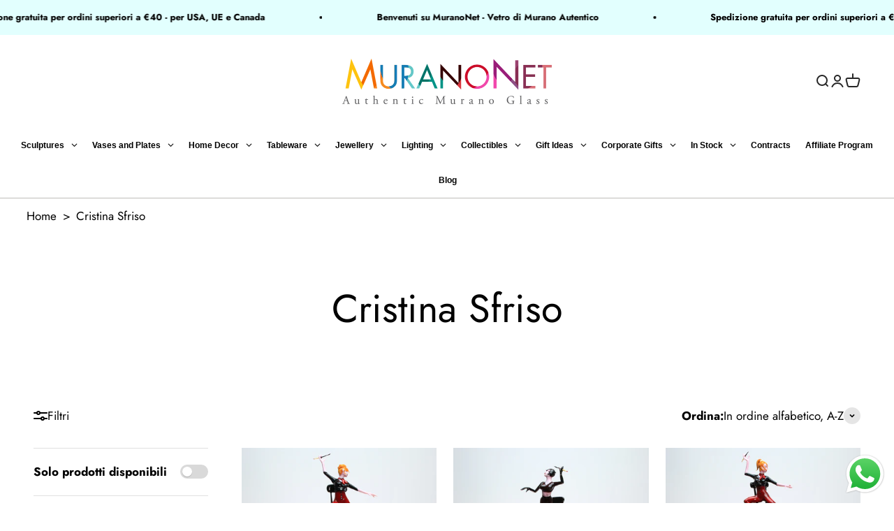

--- FILE ---
content_type: text/html; charset=utf-8
request_url: https://www.google.com/recaptcha/api2/anchor?ar=1&k=6LcUeFsqAAAAADbeDAlS5-Lbt-yDplPUWJaPm7kn&co=aHR0cHM6Ly93d3cubXVyYW5vbmV0LmNvbTo0NDM.&hl=en&v=PoyoqOPhxBO7pBk68S4YbpHZ&size=invisible&anchor-ms=20000&execute-ms=30000&cb=i8nlgboksudl
body_size: 48663
content:
<!DOCTYPE HTML><html dir="ltr" lang="en"><head><meta http-equiv="Content-Type" content="text/html; charset=UTF-8">
<meta http-equiv="X-UA-Compatible" content="IE=edge">
<title>reCAPTCHA</title>
<style type="text/css">
/* cyrillic-ext */
@font-face {
  font-family: 'Roboto';
  font-style: normal;
  font-weight: 400;
  font-stretch: 100%;
  src: url(//fonts.gstatic.com/s/roboto/v48/KFO7CnqEu92Fr1ME7kSn66aGLdTylUAMa3GUBHMdazTgWw.woff2) format('woff2');
  unicode-range: U+0460-052F, U+1C80-1C8A, U+20B4, U+2DE0-2DFF, U+A640-A69F, U+FE2E-FE2F;
}
/* cyrillic */
@font-face {
  font-family: 'Roboto';
  font-style: normal;
  font-weight: 400;
  font-stretch: 100%;
  src: url(//fonts.gstatic.com/s/roboto/v48/KFO7CnqEu92Fr1ME7kSn66aGLdTylUAMa3iUBHMdazTgWw.woff2) format('woff2');
  unicode-range: U+0301, U+0400-045F, U+0490-0491, U+04B0-04B1, U+2116;
}
/* greek-ext */
@font-face {
  font-family: 'Roboto';
  font-style: normal;
  font-weight: 400;
  font-stretch: 100%;
  src: url(//fonts.gstatic.com/s/roboto/v48/KFO7CnqEu92Fr1ME7kSn66aGLdTylUAMa3CUBHMdazTgWw.woff2) format('woff2');
  unicode-range: U+1F00-1FFF;
}
/* greek */
@font-face {
  font-family: 'Roboto';
  font-style: normal;
  font-weight: 400;
  font-stretch: 100%;
  src: url(//fonts.gstatic.com/s/roboto/v48/KFO7CnqEu92Fr1ME7kSn66aGLdTylUAMa3-UBHMdazTgWw.woff2) format('woff2');
  unicode-range: U+0370-0377, U+037A-037F, U+0384-038A, U+038C, U+038E-03A1, U+03A3-03FF;
}
/* math */
@font-face {
  font-family: 'Roboto';
  font-style: normal;
  font-weight: 400;
  font-stretch: 100%;
  src: url(//fonts.gstatic.com/s/roboto/v48/KFO7CnqEu92Fr1ME7kSn66aGLdTylUAMawCUBHMdazTgWw.woff2) format('woff2');
  unicode-range: U+0302-0303, U+0305, U+0307-0308, U+0310, U+0312, U+0315, U+031A, U+0326-0327, U+032C, U+032F-0330, U+0332-0333, U+0338, U+033A, U+0346, U+034D, U+0391-03A1, U+03A3-03A9, U+03B1-03C9, U+03D1, U+03D5-03D6, U+03F0-03F1, U+03F4-03F5, U+2016-2017, U+2034-2038, U+203C, U+2040, U+2043, U+2047, U+2050, U+2057, U+205F, U+2070-2071, U+2074-208E, U+2090-209C, U+20D0-20DC, U+20E1, U+20E5-20EF, U+2100-2112, U+2114-2115, U+2117-2121, U+2123-214F, U+2190, U+2192, U+2194-21AE, U+21B0-21E5, U+21F1-21F2, U+21F4-2211, U+2213-2214, U+2216-22FF, U+2308-230B, U+2310, U+2319, U+231C-2321, U+2336-237A, U+237C, U+2395, U+239B-23B7, U+23D0, U+23DC-23E1, U+2474-2475, U+25AF, U+25B3, U+25B7, U+25BD, U+25C1, U+25CA, U+25CC, U+25FB, U+266D-266F, U+27C0-27FF, U+2900-2AFF, U+2B0E-2B11, U+2B30-2B4C, U+2BFE, U+3030, U+FF5B, U+FF5D, U+1D400-1D7FF, U+1EE00-1EEFF;
}
/* symbols */
@font-face {
  font-family: 'Roboto';
  font-style: normal;
  font-weight: 400;
  font-stretch: 100%;
  src: url(//fonts.gstatic.com/s/roboto/v48/KFO7CnqEu92Fr1ME7kSn66aGLdTylUAMaxKUBHMdazTgWw.woff2) format('woff2');
  unicode-range: U+0001-000C, U+000E-001F, U+007F-009F, U+20DD-20E0, U+20E2-20E4, U+2150-218F, U+2190, U+2192, U+2194-2199, U+21AF, U+21E6-21F0, U+21F3, U+2218-2219, U+2299, U+22C4-22C6, U+2300-243F, U+2440-244A, U+2460-24FF, U+25A0-27BF, U+2800-28FF, U+2921-2922, U+2981, U+29BF, U+29EB, U+2B00-2BFF, U+4DC0-4DFF, U+FFF9-FFFB, U+10140-1018E, U+10190-1019C, U+101A0, U+101D0-101FD, U+102E0-102FB, U+10E60-10E7E, U+1D2C0-1D2D3, U+1D2E0-1D37F, U+1F000-1F0FF, U+1F100-1F1AD, U+1F1E6-1F1FF, U+1F30D-1F30F, U+1F315, U+1F31C, U+1F31E, U+1F320-1F32C, U+1F336, U+1F378, U+1F37D, U+1F382, U+1F393-1F39F, U+1F3A7-1F3A8, U+1F3AC-1F3AF, U+1F3C2, U+1F3C4-1F3C6, U+1F3CA-1F3CE, U+1F3D4-1F3E0, U+1F3ED, U+1F3F1-1F3F3, U+1F3F5-1F3F7, U+1F408, U+1F415, U+1F41F, U+1F426, U+1F43F, U+1F441-1F442, U+1F444, U+1F446-1F449, U+1F44C-1F44E, U+1F453, U+1F46A, U+1F47D, U+1F4A3, U+1F4B0, U+1F4B3, U+1F4B9, U+1F4BB, U+1F4BF, U+1F4C8-1F4CB, U+1F4D6, U+1F4DA, U+1F4DF, U+1F4E3-1F4E6, U+1F4EA-1F4ED, U+1F4F7, U+1F4F9-1F4FB, U+1F4FD-1F4FE, U+1F503, U+1F507-1F50B, U+1F50D, U+1F512-1F513, U+1F53E-1F54A, U+1F54F-1F5FA, U+1F610, U+1F650-1F67F, U+1F687, U+1F68D, U+1F691, U+1F694, U+1F698, U+1F6AD, U+1F6B2, U+1F6B9-1F6BA, U+1F6BC, U+1F6C6-1F6CF, U+1F6D3-1F6D7, U+1F6E0-1F6EA, U+1F6F0-1F6F3, U+1F6F7-1F6FC, U+1F700-1F7FF, U+1F800-1F80B, U+1F810-1F847, U+1F850-1F859, U+1F860-1F887, U+1F890-1F8AD, U+1F8B0-1F8BB, U+1F8C0-1F8C1, U+1F900-1F90B, U+1F93B, U+1F946, U+1F984, U+1F996, U+1F9E9, U+1FA00-1FA6F, U+1FA70-1FA7C, U+1FA80-1FA89, U+1FA8F-1FAC6, U+1FACE-1FADC, U+1FADF-1FAE9, U+1FAF0-1FAF8, U+1FB00-1FBFF;
}
/* vietnamese */
@font-face {
  font-family: 'Roboto';
  font-style: normal;
  font-weight: 400;
  font-stretch: 100%;
  src: url(//fonts.gstatic.com/s/roboto/v48/KFO7CnqEu92Fr1ME7kSn66aGLdTylUAMa3OUBHMdazTgWw.woff2) format('woff2');
  unicode-range: U+0102-0103, U+0110-0111, U+0128-0129, U+0168-0169, U+01A0-01A1, U+01AF-01B0, U+0300-0301, U+0303-0304, U+0308-0309, U+0323, U+0329, U+1EA0-1EF9, U+20AB;
}
/* latin-ext */
@font-face {
  font-family: 'Roboto';
  font-style: normal;
  font-weight: 400;
  font-stretch: 100%;
  src: url(//fonts.gstatic.com/s/roboto/v48/KFO7CnqEu92Fr1ME7kSn66aGLdTylUAMa3KUBHMdazTgWw.woff2) format('woff2');
  unicode-range: U+0100-02BA, U+02BD-02C5, U+02C7-02CC, U+02CE-02D7, U+02DD-02FF, U+0304, U+0308, U+0329, U+1D00-1DBF, U+1E00-1E9F, U+1EF2-1EFF, U+2020, U+20A0-20AB, U+20AD-20C0, U+2113, U+2C60-2C7F, U+A720-A7FF;
}
/* latin */
@font-face {
  font-family: 'Roboto';
  font-style: normal;
  font-weight: 400;
  font-stretch: 100%;
  src: url(//fonts.gstatic.com/s/roboto/v48/KFO7CnqEu92Fr1ME7kSn66aGLdTylUAMa3yUBHMdazQ.woff2) format('woff2');
  unicode-range: U+0000-00FF, U+0131, U+0152-0153, U+02BB-02BC, U+02C6, U+02DA, U+02DC, U+0304, U+0308, U+0329, U+2000-206F, U+20AC, U+2122, U+2191, U+2193, U+2212, U+2215, U+FEFF, U+FFFD;
}
/* cyrillic-ext */
@font-face {
  font-family: 'Roboto';
  font-style: normal;
  font-weight: 500;
  font-stretch: 100%;
  src: url(//fonts.gstatic.com/s/roboto/v48/KFO7CnqEu92Fr1ME7kSn66aGLdTylUAMa3GUBHMdazTgWw.woff2) format('woff2');
  unicode-range: U+0460-052F, U+1C80-1C8A, U+20B4, U+2DE0-2DFF, U+A640-A69F, U+FE2E-FE2F;
}
/* cyrillic */
@font-face {
  font-family: 'Roboto';
  font-style: normal;
  font-weight: 500;
  font-stretch: 100%;
  src: url(//fonts.gstatic.com/s/roboto/v48/KFO7CnqEu92Fr1ME7kSn66aGLdTylUAMa3iUBHMdazTgWw.woff2) format('woff2');
  unicode-range: U+0301, U+0400-045F, U+0490-0491, U+04B0-04B1, U+2116;
}
/* greek-ext */
@font-face {
  font-family: 'Roboto';
  font-style: normal;
  font-weight: 500;
  font-stretch: 100%;
  src: url(//fonts.gstatic.com/s/roboto/v48/KFO7CnqEu92Fr1ME7kSn66aGLdTylUAMa3CUBHMdazTgWw.woff2) format('woff2');
  unicode-range: U+1F00-1FFF;
}
/* greek */
@font-face {
  font-family: 'Roboto';
  font-style: normal;
  font-weight: 500;
  font-stretch: 100%;
  src: url(//fonts.gstatic.com/s/roboto/v48/KFO7CnqEu92Fr1ME7kSn66aGLdTylUAMa3-UBHMdazTgWw.woff2) format('woff2');
  unicode-range: U+0370-0377, U+037A-037F, U+0384-038A, U+038C, U+038E-03A1, U+03A3-03FF;
}
/* math */
@font-face {
  font-family: 'Roboto';
  font-style: normal;
  font-weight: 500;
  font-stretch: 100%;
  src: url(//fonts.gstatic.com/s/roboto/v48/KFO7CnqEu92Fr1ME7kSn66aGLdTylUAMawCUBHMdazTgWw.woff2) format('woff2');
  unicode-range: U+0302-0303, U+0305, U+0307-0308, U+0310, U+0312, U+0315, U+031A, U+0326-0327, U+032C, U+032F-0330, U+0332-0333, U+0338, U+033A, U+0346, U+034D, U+0391-03A1, U+03A3-03A9, U+03B1-03C9, U+03D1, U+03D5-03D6, U+03F0-03F1, U+03F4-03F5, U+2016-2017, U+2034-2038, U+203C, U+2040, U+2043, U+2047, U+2050, U+2057, U+205F, U+2070-2071, U+2074-208E, U+2090-209C, U+20D0-20DC, U+20E1, U+20E5-20EF, U+2100-2112, U+2114-2115, U+2117-2121, U+2123-214F, U+2190, U+2192, U+2194-21AE, U+21B0-21E5, U+21F1-21F2, U+21F4-2211, U+2213-2214, U+2216-22FF, U+2308-230B, U+2310, U+2319, U+231C-2321, U+2336-237A, U+237C, U+2395, U+239B-23B7, U+23D0, U+23DC-23E1, U+2474-2475, U+25AF, U+25B3, U+25B7, U+25BD, U+25C1, U+25CA, U+25CC, U+25FB, U+266D-266F, U+27C0-27FF, U+2900-2AFF, U+2B0E-2B11, U+2B30-2B4C, U+2BFE, U+3030, U+FF5B, U+FF5D, U+1D400-1D7FF, U+1EE00-1EEFF;
}
/* symbols */
@font-face {
  font-family: 'Roboto';
  font-style: normal;
  font-weight: 500;
  font-stretch: 100%;
  src: url(//fonts.gstatic.com/s/roboto/v48/KFO7CnqEu92Fr1ME7kSn66aGLdTylUAMaxKUBHMdazTgWw.woff2) format('woff2');
  unicode-range: U+0001-000C, U+000E-001F, U+007F-009F, U+20DD-20E0, U+20E2-20E4, U+2150-218F, U+2190, U+2192, U+2194-2199, U+21AF, U+21E6-21F0, U+21F3, U+2218-2219, U+2299, U+22C4-22C6, U+2300-243F, U+2440-244A, U+2460-24FF, U+25A0-27BF, U+2800-28FF, U+2921-2922, U+2981, U+29BF, U+29EB, U+2B00-2BFF, U+4DC0-4DFF, U+FFF9-FFFB, U+10140-1018E, U+10190-1019C, U+101A0, U+101D0-101FD, U+102E0-102FB, U+10E60-10E7E, U+1D2C0-1D2D3, U+1D2E0-1D37F, U+1F000-1F0FF, U+1F100-1F1AD, U+1F1E6-1F1FF, U+1F30D-1F30F, U+1F315, U+1F31C, U+1F31E, U+1F320-1F32C, U+1F336, U+1F378, U+1F37D, U+1F382, U+1F393-1F39F, U+1F3A7-1F3A8, U+1F3AC-1F3AF, U+1F3C2, U+1F3C4-1F3C6, U+1F3CA-1F3CE, U+1F3D4-1F3E0, U+1F3ED, U+1F3F1-1F3F3, U+1F3F5-1F3F7, U+1F408, U+1F415, U+1F41F, U+1F426, U+1F43F, U+1F441-1F442, U+1F444, U+1F446-1F449, U+1F44C-1F44E, U+1F453, U+1F46A, U+1F47D, U+1F4A3, U+1F4B0, U+1F4B3, U+1F4B9, U+1F4BB, U+1F4BF, U+1F4C8-1F4CB, U+1F4D6, U+1F4DA, U+1F4DF, U+1F4E3-1F4E6, U+1F4EA-1F4ED, U+1F4F7, U+1F4F9-1F4FB, U+1F4FD-1F4FE, U+1F503, U+1F507-1F50B, U+1F50D, U+1F512-1F513, U+1F53E-1F54A, U+1F54F-1F5FA, U+1F610, U+1F650-1F67F, U+1F687, U+1F68D, U+1F691, U+1F694, U+1F698, U+1F6AD, U+1F6B2, U+1F6B9-1F6BA, U+1F6BC, U+1F6C6-1F6CF, U+1F6D3-1F6D7, U+1F6E0-1F6EA, U+1F6F0-1F6F3, U+1F6F7-1F6FC, U+1F700-1F7FF, U+1F800-1F80B, U+1F810-1F847, U+1F850-1F859, U+1F860-1F887, U+1F890-1F8AD, U+1F8B0-1F8BB, U+1F8C0-1F8C1, U+1F900-1F90B, U+1F93B, U+1F946, U+1F984, U+1F996, U+1F9E9, U+1FA00-1FA6F, U+1FA70-1FA7C, U+1FA80-1FA89, U+1FA8F-1FAC6, U+1FACE-1FADC, U+1FADF-1FAE9, U+1FAF0-1FAF8, U+1FB00-1FBFF;
}
/* vietnamese */
@font-face {
  font-family: 'Roboto';
  font-style: normal;
  font-weight: 500;
  font-stretch: 100%;
  src: url(//fonts.gstatic.com/s/roboto/v48/KFO7CnqEu92Fr1ME7kSn66aGLdTylUAMa3OUBHMdazTgWw.woff2) format('woff2');
  unicode-range: U+0102-0103, U+0110-0111, U+0128-0129, U+0168-0169, U+01A0-01A1, U+01AF-01B0, U+0300-0301, U+0303-0304, U+0308-0309, U+0323, U+0329, U+1EA0-1EF9, U+20AB;
}
/* latin-ext */
@font-face {
  font-family: 'Roboto';
  font-style: normal;
  font-weight: 500;
  font-stretch: 100%;
  src: url(//fonts.gstatic.com/s/roboto/v48/KFO7CnqEu92Fr1ME7kSn66aGLdTylUAMa3KUBHMdazTgWw.woff2) format('woff2');
  unicode-range: U+0100-02BA, U+02BD-02C5, U+02C7-02CC, U+02CE-02D7, U+02DD-02FF, U+0304, U+0308, U+0329, U+1D00-1DBF, U+1E00-1E9F, U+1EF2-1EFF, U+2020, U+20A0-20AB, U+20AD-20C0, U+2113, U+2C60-2C7F, U+A720-A7FF;
}
/* latin */
@font-face {
  font-family: 'Roboto';
  font-style: normal;
  font-weight: 500;
  font-stretch: 100%;
  src: url(//fonts.gstatic.com/s/roboto/v48/KFO7CnqEu92Fr1ME7kSn66aGLdTylUAMa3yUBHMdazQ.woff2) format('woff2');
  unicode-range: U+0000-00FF, U+0131, U+0152-0153, U+02BB-02BC, U+02C6, U+02DA, U+02DC, U+0304, U+0308, U+0329, U+2000-206F, U+20AC, U+2122, U+2191, U+2193, U+2212, U+2215, U+FEFF, U+FFFD;
}
/* cyrillic-ext */
@font-face {
  font-family: 'Roboto';
  font-style: normal;
  font-weight: 900;
  font-stretch: 100%;
  src: url(//fonts.gstatic.com/s/roboto/v48/KFO7CnqEu92Fr1ME7kSn66aGLdTylUAMa3GUBHMdazTgWw.woff2) format('woff2');
  unicode-range: U+0460-052F, U+1C80-1C8A, U+20B4, U+2DE0-2DFF, U+A640-A69F, U+FE2E-FE2F;
}
/* cyrillic */
@font-face {
  font-family: 'Roboto';
  font-style: normal;
  font-weight: 900;
  font-stretch: 100%;
  src: url(//fonts.gstatic.com/s/roboto/v48/KFO7CnqEu92Fr1ME7kSn66aGLdTylUAMa3iUBHMdazTgWw.woff2) format('woff2');
  unicode-range: U+0301, U+0400-045F, U+0490-0491, U+04B0-04B1, U+2116;
}
/* greek-ext */
@font-face {
  font-family: 'Roboto';
  font-style: normal;
  font-weight: 900;
  font-stretch: 100%;
  src: url(//fonts.gstatic.com/s/roboto/v48/KFO7CnqEu92Fr1ME7kSn66aGLdTylUAMa3CUBHMdazTgWw.woff2) format('woff2');
  unicode-range: U+1F00-1FFF;
}
/* greek */
@font-face {
  font-family: 'Roboto';
  font-style: normal;
  font-weight: 900;
  font-stretch: 100%;
  src: url(//fonts.gstatic.com/s/roboto/v48/KFO7CnqEu92Fr1ME7kSn66aGLdTylUAMa3-UBHMdazTgWw.woff2) format('woff2');
  unicode-range: U+0370-0377, U+037A-037F, U+0384-038A, U+038C, U+038E-03A1, U+03A3-03FF;
}
/* math */
@font-face {
  font-family: 'Roboto';
  font-style: normal;
  font-weight: 900;
  font-stretch: 100%;
  src: url(//fonts.gstatic.com/s/roboto/v48/KFO7CnqEu92Fr1ME7kSn66aGLdTylUAMawCUBHMdazTgWw.woff2) format('woff2');
  unicode-range: U+0302-0303, U+0305, U+0307-0308, U+0310, U+0312, U+0315, U+031A, U+0326-0327, U+032C, U+032F-0330, U+0332-0333, U+0338, U+033A, U+0346, U+034D, U+0391-03A1, U+03A3-03A9, U+03B1-03C9, U+03D1, U+03D5-03D6, U+03F0-03F1, U+03F4-03F5, U+2016-2017, U+2034-2038, U+203C, U+2040, U+2043, U+2047, U+2050, U+2057, U+205F, U+2070-2071, U+2074-208E, U+2090-209C, U+20D0-20DC, U+20E1, U+20E5-20EF, U+2100-2112, U+2114-2115, U+2117-2121, U+2123-214F, U+2190, U+2192, U+2194-21AE, U+21B0-21E5, U+21F1-21F2, U+21F4-2211, U+2213-2214, U+2216-22FF, U+2308-230B, U+2310, U+2319, U+231C-2321, U+2336-237A, U+237C, U+2395, U+239B-23B7, U+23D0, U+23DC-23E1, U+2474-2475, U+25AF, U+25B3, U+25B7, U+25BD, U+25C1, U+25CA, U+25CC, U+25FB, U+266D-266F, U+27C0-27FF, U+2900-2AFF, U+2B0E-2B11, U+2B30-2B4C, U+2BFE, U+3030, U+FF5B, U+FF5D, U+1D400-1D7FF, U+1EE00-1EEFF;
}
/* symbols */
@font-face {
  font-family: 'Roboto';
  font-style: normal;
  font-weight: 900;
  font-stretch: 100%;
  src: url(//fonts.gstatic.com/s/roboto/v48/KFO7CnqEu92Fr1ME7kSn66aGLdTylUAMaxKUBHMdazTgWw.woff2) format('woff2');
  unicode-range: U+0001-000C, U+000E-001F, U+007F-009F, U+20DD-20E0, U+20E2-20E4, U+2150-218F, U+2190, U+2192, U+2194-2199, U+21AF, U+21E6-21F0, U+21F3, U+2218-2219, U+2299, U+22C4-22C6, U+2300-243F, U+2440-244A, U+2460-24FF, U+25A0-27BF, U+2800-28FF, U+2921-2922, U+2981, U+29BF, U+29EB, U+2B00-2BFF, U+4DC0-4DFF, U+FFF9-FFFB, U+10140-1018E, U+10190-1019C, U+101A0, U+101D0-101FD, U+102E0-102FB, U+10E60-10E7E, U+1D2C0-1D2D3, U+1D2E0-1D37F, U+1F000-1F0FF, U+1F100-1F1AD, U+1F1E6-1F1FF, U+1F30D-1F30F, U+1F315, U+1F31C, U+1F31E, U+1F320-1F32C, U+1F336, U+1F378, U+1F37D, U+1F382, U+1F393-1F39F, U+1F3A7-1F3A8, U+1F3AC-1F3AF, U+1F3C2, U+1F3C4-1F3C6, U+1F3CA-1F3CE, U+1F3D4-1F3E0, U+1F3ED, U+1F3F1-1F3F3, U+1F3F5-1F3F7, U+1F408, U+1F415, U+1F41F, U+1F426, U+1F43F, U+1F441-1F442, U+1F444, U+1F446-1F449, U+1F44C-1F44E, U+1F453, U+1F46A, U+1F47D, U+1F4A3, U+1F4B0, U+1F4B3, U+1F4B9, U+1F4BB, U+1F4BF, U+1F4C8-1F4CB, U+1F4D6, U+1F4DA, U+1F4DF, U+1F4E3-1F4E6, U+1F4EA-1F4ED, U+1F4F7, U+1F4F9-1F4FB, U+1F4FD-1F4FE, U+1F503, U+1F507-1F50B, U+1F50D, U+1F512-1F513, U+1F53E-1F54A, U+1F54F-1F5FA, U+1F610, U+1F650-1F67F, U+1F687, U+1F68D, U+1F691, U+1F694, U+1F698, U+1F6AD, U+1F6B2, U+1F6B9-1F6BA, U+1F6BC, U+1F6C6-1F6CF, U+1F6D3-1F6D7, U+1F6E0-1F6EA, U+1F6F0-1F6F3, U+1F6F7-1F6FC, U+1F700-1F7FF, U+1F800-1F80B, U+1F810-1F847, U+1F850-1F859, U+1F860-1F887, U+1F890-1F8AD, U+1F8B0-1F8BB, U+1F8C0-1F8C1, U+1F900-1F90B, U+1F93B, U+1F946, U+1F984, U+1F996, U+1F9E9, U+1FA00-1FA6F, U+1FA70-1FA7C, U+1FA80-1FA89, U+1FA8F-1FAC6, U+1FACE-1FADC, U+1FADF-1FAE9, U+1FAF0-1FAF8, U+1FB00-1FBFF;
}
/* vietnamese */
@font-face {
  font-family: 'Roboto';
  font-style: normal;
  font-weight: 900;
  font-stretch: 100%;
  src: url(//fonts.gstatic.com/s/roboto/v48/KFO7CnqEu92Fr1ME7kSn66aGLdTylUAMa3OUBHMdazTgWw.woff2) format('woff2');
  unicode-range: U+0102-0103, U+0110-0111, U+0128-0129, U+0168-0169, U+01A0-01A1, U+01AF-01B0, U+0300-0301, U+0303-0304, U+0308-0309, U+0323, U+0329, U+1EA0-1EF9, U+20AB;
}
/* latin-ext */
@font-face {
  font-family: 'Roboto';
  font-style: normal;
  font-weight: 900;
  font-stretch: 100%;
  src: url(//fonts.gstatic.com/s/roboto/v48/KFO7CnqEu92Fr1ME7kSn66aGLdTylUAMa3KUBHMdazTgWw.woff2) format('woff2');
  unicode-range: U+0100-02BA, U+02BD-02C5, U+02C7-02CC, U+02CE-02D7, U+02DD-02FF, U+0304, U+0308, U+0329, U+1D00-1DBF, U+1E00-1E9F, U+1EF2-1EFF, U+2020, U+20A0-20AB, U+20AD-20C0, U+2113, U+2C60-2C7F, U+A720-A7FF;
}
/* latin */
@font-face {
  font-family: 'Roboto';
  font-style: normal;
  font-weight: 900;
  font-stretch: 100%;
  src: url(//fonts.gstatic.com/s/roboto/v48/KFO7CnqEu92Fr1ME7kSn66aGLdTylUAMa3yUBHMdazQ.woff2) format('woff2');
  unicode-range: U+0000-00FF, U+0131, U+0152-0153, U+02BB-02BC, U+02C6, U+02DA, U+02DC, U+0304, U+0308, U+0329, U+2000-206F, U+20AC, U+2122, U+2191, U+2193, U+2212, U+2215, U+FEFF, U+FFFD;
}

</style>
<link rel="stylesheet" type="text/css" href="https://www.gstatic.com/recaptcha/releases/PoyoqOPhxBO7pBk68S4YbpHZ/styles__ltr.css">
<script nonce="zRInbhtom22Qt9rNGiM0Ng" type="text/javascript">window['__recaptcha_api'] = 'https://www.google.com/recaptcha/api2/';</script>
<script type="text/javascript" src="https://www.gstatic.com/recaptcha/releases/PoyoqOPhxBO7pBk68S4YbpHZ/recaptcha__en.js" nonce="zRInbhtom22Qt9rNGiM0Ng">
      
    </script></head>
<body><div id="rc-anchor-alert" class="rc-anchor-alert"></div>
<input type="hidden" id="recaptcha-token" value="[base64]">
<script type="text/javascript" nonce="zRInbhtom22Qt9rNGiM0Ng">
      recaptcha.anchor.Main.init("[\x22ainput\x22,[\x22bgdata\x22,\x22\x22,\[base64]/[base64]/MjU1Ong/[base64]/[base64]/[base64]/[base64]/[base64]/[base64]/[base64]/[base64]/[base64]/[base64]/[base64]/[base64]/[base64]/[base64]/[base64]\\u003d\x22,\[base64]\x22,\x22wq8iWcKIP3oJw4nDl1/[base64]/Dvh/DoEnCm1Q1Y8Ouw4M+wrlHwrJzSkfCusOhbGchKcKPTG4MwpoTGkvCpcKywr88Q8OTwpAawpXDmcK4w6ANw6PCpw/CocOrwrMJw6bDisKcwqNSwqEvYcKAIcKXLQRLwrPDncOzw6TDo3fDpgAhwp3DrHk0FsOgHk46w5EfwpFuOQzDqlRgw7JSwoPCmsKNwpbCoWd2M8K/w6HCvMKMHcOaLcO5w4wswqbCrMOFXcOVbcOfesKGfhzCnwlEw7LDhsKyw7bDohDCncOww51vEnzDmFlvw69HZkfCiRjDp8OmVH1yS8KHP8KEwo/[base64]/b0zChMOwFMOaDMKDDAkoXVfCssK4cMK4wppTw4HCrh0AwoIzw43Ck8KjcX1GSiEawrPDgC/Cp23Cg3/[base64]/[base64]/Cv1UvBxnDilLDgcOnacOEwqtOwpTDuMO2wprDusOSDiwuFXrDo3Atwr/DjgMEIcOQNcKhw7HDqcKhw6XCh8K+w70BYMOZworCi8KkasKXw7oqXcKRw4HCqcOufMKbID/[base64]/[base64]/[base64]/[base64]/DoFIfecKmwpUgw5bCgMKew5N2w5oeMToSw7QqaVHCucOlwrc7w5HDiCYlwowlRQ5wfnvDvVhJwonDk8KoRMK+JcOoTAzChcKrw4nDo8O5w5ZCw5cYJ33CnGfDrz1sw5DDtVgDLGbDkUJtdR0YwpXDisK9w7Iqw5vDkMKxU8KCG8K/JcKAYmV+wr/[base64]/YsKQYsKXXMOjw4RLwqnDnMKiY8KHFcOOwopORjA3woZ9w6U3YhMzQ1fClsKtNH7DhMKmw47Cux7DssO4w5bDjgs/bTARw6TDssOpHUcZwqFEKSoDBxvCjR8hwoPCt8O7EFllc20Sw7jDuQ3ChgfCu8Kdw5DDjQtLw4Mww58aNsOIw6fDkmU4wpMDLlxMw5cGLsOFJDzCoyoyw7MTw57CiExCGSlHwpgoKsOPW1BALsK/d8KYFE4Rw4/DlcKwwpV2BS/[base64]/DtMOSDxnCqxAKTRHCrMOKMsKuw6E3w6PDjsO6w6HCnMO3BcOfwrxGw7vCqTbCt8O5wpLDlsKawo8wwol1XFlAwpwALsKsNsO8wrYyw5LCpsOpw6M1MgTCvMOJw63ChDjDvMK7O8Opw63DgcOSwpXDmMOtw57CnDBfB0MnHcOTSS/DuADCjEYsfmA4dMO+w4bDlMKlU8Kzw7U9J8KdGsK5wqIBw5UUesKMwpoWwpzCmAdxfXZHwrTCqzbCocKiPHfCvcOzwrkcwr/CkivDgzUUw4oCJMKUwr0hwpYwPW/CjcOzwq0nwqDDtBrCtW9UOkDDtcOAC0AwwpsKwoRxYxzDqhfDg8KLw7MKw4/[base64]/CqA4bScKEwrMUwobCi8KWUhYLw4rCqAF4wrHDtSsqInDCkn/Dl8OGc29Jw4HDl8Opw6IIwqrDumHCnTXCpn7DsE8MLRXCrMKcw7FJGcKiGBxzw54aw6k7wofDtAwRD8Olw5DDjsKWworDosKdFsKoLsOhI8O7aMKGNsKgw5DCl8OBVcKffUdvwo/CssK/[base64]/J8O5TsKXJcOPwpVWw5ZLIRvDkis0KyPDohPDoyklwpIwJwJGdx8kGSfCvsOOasO8IsKxw4bDvQfChz/[base64]/DigjDpgLDgTrDjh9dLXchw6oQwqnCoScJHcOvEcOYwpZVYW1Rw61AKiXDngXDk8KKwrjDpcKlwoIywqNMw4dfSMOPw7URwoLDssOZw5Ikw7XCoMK7X8O5dMO4A8OrNz8Twrwfw6BAPcOewqc/UhzCncKePsKebw/ChMOnw43DhyHCqsKvw44Swo4ZwqEpw5zCmHE7I8KsIR5sBsK9w4ZvWz4gwpPCmT/ClSMfw7TChxTDuHjCtBBDw5YBw7/[base64]/wpjCpsKVHMKadcKHwrzCmMODw7R8SXE1ScOXWDNWGkIxw4/DoMKtUG1GUXFvGMKlwrZow7o/[base64]/wrrCisK3O0MPMSNRwrLDsMKgw6tfwpDDvVnDgxkJPhnCjMKRQw3CpcKUB1rCqsKIe1HDgxbDicOPBQ/CvCvDhcK7wo8vbMO6Bg5Pw5hOwpvCsMKQw6pwQSQRw6PDrcKYAcKWwrHDrcOYwrhKwq49IjhiIgDDs8O+dXvDisKDwojCmkHClxDCpcKPOMKAw5N7wprCh3dTFRoNwrbCjzjDncKgwqLCkTc/[base64]/woDDrRXCpcO+w78LTilnPx4VwqfDu8KdZ8Oif8KrazbCoX/Cs8Kqwr5WwoxCKMKvU0pdwrrCk8KjSCtmdxnDksK3K3jDgBNUYsO9GsK+WR1nwqLDrcOFwrvDhhIZVsOYw7LCmcKOw4tcw486w4Nyw6LDvcOWfsK/[base64]/ClsOsOSIhw5jDsmhhTDbChMK1wrHCtsKaw6XDh8KXw5/DosO6woJzamHCr8KkLnohKcOlw4Afw6jDnsOvw6XCoWrCksKmwpTCm8KpwpFERsKCLlfDs8KqYMKyb8Ozw57DmSxrwqFVw4QqeMOeKwzDjMKJw4zCs2HDocOywqHCnsO8bT8sw4LCnsK/wqzDtUtHw6YZUcKUw6MxBMOwwpF9wpoJWVZ2VnLDtgZ9SltWw6NOwr3DlsKmwpPDhCEfwpVTwpQQJV0Mwq/Di8KzecKIR8KsWcKJbz9cwq1ow7XDmVnDnSzCtUAWHMK0wqVcIsOFwpJUwq7CnUHDvHsYwoLDncO0w7LCl8OaA8OtwqzDiMKzwphufcKOWhxYw6PCncOCwprCpFUkWwkHOMKfH0zCtcORXD/Dm8KYw5XDnMKFwpvCncODd8Ktw53CpcO0MsOpfMK2w5A+Mg/DvEEUWcKOw5jDpMKIUcO/[base64]/[base64]/Dl8OMwpzDgWUTw5zDmkbCjivCg8OwZCTDrUsew6zChhAKw4DDo8Kpw5bDsx/CncO9wpVwwpnDuVbCh8OqLQ5+w77DoA3CvsKgd8KvOsOJHSnDqEowKcKFfMOwBwrCt8OLw4xpJkHDsUogasKYw6HDj8KaH8O+HMOtM8Kpw7PCrk/DpRrDrsKvcsO5wrp4wofDhh9oaVXDhD/CpnZ/TE1bwq7Dr3DCm8OmAxfCncKvYMK8XsKAa2PCl8KGwoXDscOsJyzChETDnDYJw6XCicOJw5jCvsK/wqQvWhrCosOnw6t4NsOWw7nDvgzDoMOgwrfDjklSE8OXwowdDMKmworCkGl0FHTDi0k/[base64]/Ct8OAwrREwqHCrns9SXo/wpguw4LDrw7Cu09lwr3CgwRvGFvDv3N+wojDpzXDvcOFb2B+M8OYw7LCicKfw5ccYcKMw7LDjAXCsCvDv1Y+w7ltcmElw4dbwqUPw5wxOsKXd3vDq8OnWxPDrE/CqkDDnMKJSR4fw5LCtsOuehHDscKMG8KTwpZSUcKJw7wRYFtiU0ssw5LCscONY8KPw5DDv8OEccOJw4BCD8OjLkvDvmnCtDrDn8KywrDCn1c/wo9eSsKsF8K5S8KeDsKDAD3Du8Okw5UJFg/CsAxmw4PDkxltw5UYO3lFwq02woBwwq3CmMKKOMO3cxIhw5wDOsKcwoHClsONY0fCpEMdwqU2w5nDhsKcBlDDh8K/[base64]/DlMKubMKENsKqPmjDvcOPwpvDum40UBrDj8KMRMOJwoMgHxXDqkFSwoDDty/Ds0LDtsOSacOkE0XCnxPCtA/[base64]/Cu8Olw6XDsMKgw4QewrPDiEjCl8OiIAFCwqcBwonCocO1wqLCgMKCwpFNwrHDi8KLLGHChmfCq3N5LMOzXcORJmxlbFLDlV8yw5gzwq/DvFsCwpIqw55lAU/Dv8KAwoHDl8OiZsOOM8OaV3HDs1LCsmnCvcK/ACfCv8ODKWwMwp/ClTfCt8Owwr3CnznCsh5+wo5CS8KZZW0Fw5kOEz3Dn8K6w4dtwo83UijCqkFIwo93wpDDiGDCo8Kgw6JAdgbCrWfDusKkMMKxwqdGw7cnZMOmwr/Cug3CuBjDo8KLOcOcay3DvQomJsOKGAABw4DCp8OxTQTDgsKRw54dUS3Dt8Otw4/DhMO0w4xJH1jDjVfCh8KrGTROFMO+BsK6w5fCs8K9GEwBwqIJw5HCncOSdcKybMKCwoIjSi/Con0ZS8O6w4hyw43Di8O0CMKWwoTDsQRncXnDnsKhw4TCtiHDucKgfsOgB8OyRXPDhsK0wprClcOowq3DtcKqCDbCshRiwr93WcKVM8K+FzTCgTA/[base64]/DnsOPNzc4w4kzw4XCh8K8RsKZw5p/wpAqOcKGw7kFwofDg0J5GAdDwqUVw6HDo8K3wpHCu05cwot3wpnDvU/DrsKawodBYsKSTmPCtjIrTHzCvcOle8OwwpJRTEjDljMqXcKcw7bCh8KKw7fCpsK/wozCtcK3CkLCo8OJXcOnwrLClzRqI8O7w6jCtsKLwqTCgEXCpcKvPBNJQsOkDsO5WCxxI8OHCgzDkMKVSCdFw4cKfE5IwoPCrMOgw7vDhsOTagpHwrwrwrYQw5TDhQoCwp0BworCv8ObWMO1w7/CikTCu8KkPx8tccKJw4nCniAYYn3Du3/[base64]/Dphp1EHVLw5fCjyU/Rmxtaw3DuXBaw5nDrnDCmjXDgcKYwqPDgTEewotTYMOfw7fDvsKQwq/DtV1Pw50Ow5TDmMK2R3ItwqbDm8OYwqbCmy3CosOaGRRSwr1faRAzw63CmQkAw4IIw5IicMK4dlYbwrZQN8O0wqwHFMKGwrXDl8O/w5Mzw7DCj8OhRMK7w4jDmcOcIsOqYsKmw4UKwrPCmyZtOw3Clh4nHR7DmMK9w4/Dg8KXwqTCpcOYwojCj3Nlw6XDq8Khw77CtB1DKMOwVB0keGrDqhzDjhrCr8KecMOZSABULMOnw5h3dcK0NMOnwpJMGcKLwrDDgMKLwoIIZF4jdnIPwpnDoggfO8KkI0/CjcOkR1LDlQ3ClcOqw7dlw7/Dg8Opwok6dcKiw4kWwpLCk0jCg8O3wq4xTMOrYiTDhsOnVilUwqFtYUHDksORw5jDkcORwqQkUcKneQ8zw7tLwppuw4LDtE4uH8Oaw5DDkcOPw6jDgsKVwqXCrysCwqzCq8O1wqh+F8KVwqdkw5zDsGfCscKEwqDCkmkvw51LwpzCvC3CmsO/woNgQsOtwqbDu8OicSTCkh9AwofDoG5BK8OxwpQFQHbDicKcBX/CtcO/TsKyF8OJB8K/JmjCkcOIwrzClsKpw4TCh3Nbw6JKwo5Hwo8dEsOywpc2eWzCgsO1OT7DvyN8AiAWEVfDtMKNwp3CmsO1wrTCt3fDnBRtJwfCh39sAMKUw4XCjMOnwrvDkcOJKsOWaRPDmcKDw7AGw7VnEsOnT8OJVcKWwphFAD9NVsKDH8OAwqTCnC9mfWzCvMOtBxlgdcKEU8O/Xyp5OMKOwqRyw6VuPk7CrE0rw6zDnhFTcm1Mw6jDjcO6w4kLDQ/Dt8O0wrY0dQpWw4BWw4toB8KwZzbCh8OIwoXCjB4uCMOPwrY1wo0dScKTCsO0wo9LLkgiGsKBwr7CtwvCgg9kwopUw4vDu8Kxw7Z4GWzCv3JRw4s3wrTDlcKEQF8Zwp/CskE9DCokw5nDoMKCScOqw6rCp8Oywr/[base64]/Dp8Oiwr8/J1zDpGfDi8OWMj3DvsKvwqkPG8OTwp3CkCJlwq4LwoPCk8Ojw6gsw7ARLHvCnBMgw61kw6nDn8KAHj7CtU9DZU/[base64]/[base64]/DkicNSsKZYEEew6DCvzfDkMOqw7XCkiPDq1EFw6kmw4jCmBcbw5rClMKxwrbCqU/Chm3DrTjCthI4w7XDjBchccKJSm7DhMOBKsK/w5zDkRwtXcKdGEHCnGTCoE4Fw4Fow7rCqC3DnBTDkwnCmRxVfcK3CsOaEMK/a3DCn8Ofwo9vw6DCl8ODw4jCtMOdwoXCosOMw6/CocO6w4YJT317UlbCo8K1FUNUwrw+w5gAwrbCsyjCuMOEDHPDsgzCrnXCslZ7TgnDqQoVVB0ewocHw7QmdQHDisOGw4/CqcOPPhNCw45nHMKMw6QSwr98UcKmw5TCqk40w6VjwozDviRLw7Zyw7fDgTrDkmPCksKLw6XCuMK3J8Oywo/DvWolwqsQwrVnwo9vPcOCwp5kG1Y2IxrDi2vCmcO9w7vCojbCkcKMGBvDtMK6w7vCk8OKw5/CtsKawq4/wok1wrZMemRSw4AVwotKw7/DszfDsSBpAzBZwqLDugtFw6bDnMO3w7zDuyMMaMK/[base64]/w7tCP8KPwojDncOHLMKbwqw4CMKuwoQsGhPDhwnDhMO/RcOMccO4wpLDl0AHXcKvWsOywrp7w79bw7dXw5JiNcO3c23CmXp+w4obFnMhG2LCkcKcwoBOWsOAw6HDgMKMw4pceR5aL8OSw7d9w5kfCxcfXW7DhcKIPFLDhsOjw4YnGCnDqMKXwonCpinDvyrDlMOCYkLDoiU4cErDisOZw5zCi8KhScOwPWFIwpkIw6/Dl8Oow4fCuwMDeXNKNxdtw6ESwohhw7ACcsKywqRfwrkmwq7CkMOyDMK4P2x6WybCjcOow7csU8KLwpghHcKRwrVsWsO5U8O/LMO/HMKfw7nDmjjDnMK7YktIYMODw4R0woHCm254HMK4wqIMZATCqxx6JzAsGgPDvcK9wr/CkG3Co8OGw4sXw5pfwrkgfcKMwqomw41Ew4XDmEAFPcKBw7Yyw68Owo7CrGcSP1nCn8OSX3Adw47DsMKLw5jCsl/CtsKVEl4TY0oswqF+wpvDpQrCsUxjwqlJVHLCgsKhcsOoYMKXwrDDgsK/wrvCtiDDsmERw7HDpMKWwqZZYMKtPUjCr8OaD13DtShTw7pLwrcvBg7Dpy19w7vDrMK3wq8vw4x+wqvCqUM2bMK8wqUIwqZ1wqs4cwzCin/[base64]/[base64]/HMK5acKWHcOAw5MsfGfDjsO3w6jDhnFJAW7CrcOoZcO4wqBnNsKYw5zDtMO8wrTCscKfwq/[base64]/DiFFaGCYXBGhtwq7CvMO7FsKKYcO6w4LDsjnCiHXDgDpjw7hcwqzCuzwIe1c/SMOmbkZFw7LCvQDCusOyw6QPw43CvMKaw4HDkMKZw7QmwqXCsVFUwpnCtcKlw7fCpsOZw6TDtz40woByw7nDgcOLwozCiE7Ck8OZwqlyFSVDQlbDtHpecgvDsCTDtAlOcsKcwqvDpXfCj0ZnPcKsw5gJJMKDBAjCnMK5wrx/DcK8JSjCicOWwqDDnsOwwpHCkQDCpEsZRiE1w7zDk8OGFsKLbXFccMO8wrF7woHCksOBwozCt8O7w5zDtsKHLnTCgEcZwqxLw4bDksKJbgTDvCBMwql1w5rDusOuw6/CqW4SwojCiSsDwqFNCUbCksKMw6PCjsOnVDhLCDRNwqvDn8OhOUTDpgJTw7PChXFhwq7DucOTTWTCpAPCjlPCjn3CkcKHZ8KswoocCcKLfcOuwps4ZMK/wqxOTMK9w5RVayTDssKoUMORw5FmwpxuN8KcwqnDpcK0wrXCuMOnVjVYZHptw7UKWlPCmT4gw6jDgDx0fmDDrcKfMzcgBlfDusO6w7E7w5zCtkPDt13CgibCksO4LX83LQgXF1pdcsKBw4wdcRctVMO7S8OXB8Obwos8UxFgTy45woLCj8OaU3I4Hm/DusK/w6E0w7DDvwwww6I9QDYmUMKiw70rOcKJNU1RwqfDn8K3wrEQwqYtwp0vH8OOw7fCmMOQN8OWOT4RwqLDuMOow7PDshrDnl/DvcKod8O6DnU8wpHCj8K5wpgONyJUw6/Dmg7Cj8OcZMO8wq9wQjrDrBDCj2RTwrBEKAJBw4cOw7nDscK3QFnCswXDvsOafCHCqhnDj8OZwqpRwonDu8OKO0LDqhYSawbCtsOvwp/DksKJwq5dYMK5OMK9wqU7MxARIsOSwpAlwoVzV2VnNygnIMOaw70LICocBCvChMOEGMOKwrPDuHvDucKHZjLClhDCrmgEQ8Ovw4RQw4fCocOHw59uw7AKwrc4CTtiJTojbwrCksOiNcKhQBNlLcOyw6dicsO/wrY/WcKGEn9AwpNKVsOiwpXDv8KscjNmw4l+w6nCjU7Cr8Kow6lIBBTCvsKVw63CrSNKJMONwq/[base64]/CrcKyw6oDw4NLwrHDrsK+RzVSwpFtKsKtQ8O/YsKEGCTDii01VcO7w57CjcOjwqwkwoc7wrt7wqViwrtLIELClTBFFXrCisKCw7FwIMOxw7wgw5PCpRDCpjFdw5/Cm8OYwpkAwpQDe8Oyw4gwE1AUEcKDbkvCrALCksOAwqdKw55AwrTClU7CnBUHUVUXD8Ogw63CqMOdwqNDcBsCw4oEBA/Dgmg5XnE/[base64]/DvsK1w47DnnjCgcOCOgvCu8KsCcKOwqjCtlE9UsKgLMOsY8KxDsOFw7fCnlHCmsKzfHwrwopGLcO1OFs2BcK1FsObw6TDkcK4w5DDgMK4BsKDDThYwrvChMKvw7F8w4TDrm/CjcOGw4bCgn/CrDnDgHorw7nCk2t6w5rCrBLDkEVkwq/[base64]/[base64]/[base64]/[base64]/DlVzCvxDDr8K/wogWRcONJmLCrDjCp8OEcsOTU3TDvkrCuUvDgCDCnMOnJAZqwpB9w5vDvsOjw4jDkX7CgcOdw4/Ci8K6VxbCvSbDocOFfcKhfcOLBcKYRMK9wrHDh8O9w6wYIVfDrHjCg8OlZsORwoPCssOPRkF8XcK/[base64]/Ck2DCm8Kjw6Vsw5LCnMKlTsKnYhjDlsOfAW7Cs8OwwpnCgMKgwohpw5rCmsK/asKjfMKBdErCncORc8K4wo8deFxxw7DDgcO4fGM/QcKCw4s6wqHCjMOnAsO/w603w7oBR0VWw6p6w79hdCFBw40kwoPCscKFwp7CqcOADGDDhlLDvcKIw7EJwpRPw4A0wp0Aw7hVw6jDg8ObOcORMcOAXj0UwrLDn8K1w4DCiMOdw6Ziw7PClcOYZxsgacK9eMO1QFA9wo/ChcO8bsOXJQEww67DuHnCm1YBF8K2ayQQwr/Cg8Kewr3DrEVsw4Bewo3DmkHCqhLCh8ONwobClSNCR8KFwqjCiSDCohhkw5tjw6LDtMKmNXh0woRWw7HDtMOCwo8XKkjDs8KZGcK9KMKSLkEUVxFKFsObw5E4KQzCl8KIbMKeIsKYw6jCgcOvwoZYHcK1DcKwE2FKdcKNe8OFHcO/w6MbHsKmwo/DnsKqVk3Dp2fCt8KSNMKTwrY2w4vDuMKhw4bCs8KKVmfDuMOEXnjDvMKbwoPCjMOBEjHCpMKtdcO+wpADwonDgsKmbRXCtmJFZMKBwpnDugPConh4a3/DjMORS2TCp3XCr8OuLAceE37DtyPDisKIfQfCqk/[base64]/CrhRPZiLDpjzCtVjCjsK9ZsKxfVnDnhxhc8KawrHDqcKmw7gQdmRiw5E+WjjCoUYtwpcdw5FbwrzCrlnDqMOLwp3DuXbDjVIVwq7DpsK0JsOuO0DDmcKmw7w3wpnCrGApccOVG8O3wrsbw6oOwpUaLcKbchM/[base64]/wrDCvcKYwrQlw59Jw5R3wpJkw7bCjgfCrMKUc8OtYV1qKMKdwoRyHMOgAltwWsOgV1rClSICwoZQbsO6d2/[base64]/DhsKwMsOvwqRiLBrCtTrClGluw6LDqXbCj8OIwq0XABB1cgNDLi0MPMOHw5opYHDDgsOLw43DjsOWw6zDjEXDj8KAw6/DpMOdw7IPQnDDuXI2wpXDkMOMFsOTw57DqxPCjWwGw5Ehwrh3ccONwqHChMK6aRJwAhLCmTQWwp3DvMK/w55YVWHDhGw+w5s3Y8OLwofDnkk5w6VsdcKXwpQZwrQpTmdtw5QICzc4DhXCoMOzw4c7w7PCqVh+PMO7dsK5wrZFHz3CtTkDwqUSGMOqwrhUGkDDq8Opwp47fUE0wq/ChWA2EHpZwr1qdcO9VMOSLXdVW8OFOQnDqkjCjGABHQhqdcONw43Ci05kw4QhAhgywpkkaR7CvVbCgcOoVAJRUsKSXsOJwosDwrnDpsO3UUZcw6/DmXhxwoUBBsObUxM6cS8/AsKdw5nCgsKkwrTChMOSwpR+w4FiF0fDlMKCNnvCgREcwrRLUsOewpPCt8K0woHDvsOUw5Nxwo5aw4HCm8KQB8KDwrDDjX5cDkbChsOIw6lyw7c6w4k7wpPCrWI3SEFdXH9DXsKgAMOGTcKhwp7CscKUWsOfw5ZAwq4jw54uOivCthYSdyrCig7CmcOTw7/[base64]/w4xdw7kMdCzCmkd9dcKFwqVsw4PDuXvDuinDtzfClMOtwqXCqMO9aTU/XcO3w47Dl8K0w4nDocOFc2TCgBPCgsOpUsKDwoJkwrfCv8Kcw51Ww6t7QR8xw7TCjMO0BcOtw4NmwpbCimDCgR/DpcO9wrTDlcKDfcKcwpJpwr7CtcOWw5R3wqbDpjPCvBHDrWwQwofCjmzDrBltScK1dsO6w4Rgw77DmMOtE8K7CEYtLsOcw7nDkcOtw5XCqsKZw67CvsK3PcKAYBfCtWTDs8ObwqPCv8O4w7TCisKoDsO/[base64]/N8Kpw6wowol6BmJoaMO6wpVrWmbCqcK6GsKfwr0QM8OjwpoGLmTDi1bCqBrDsznDrUJow5cFQcO6wog8w4YLa3jCn8OIAcKrw6DDn2nDvwRywq/DpW7DugzCksO1w67CtC8QfEDCrcOMwr5ewpZyFMOBHEvCvMKhwrHDrgIHNnbDgsO/w4FzDWzCocOPwo9mw5zDp8O7bnxUZcKzw6pwwrLCkcKnDcKiw4DClsKSw6VXWn5Iwp3CpynCisOHw7bCoMK6BsOtwqXCrwFvw5DCsEszwr3CkTANwowZwo/DtnMsw7UbwpjClcOJRTHCtEjCpSjDtQgSw6/DvHHDjCLDsknCncK7w5fCvXQVbcOtwrDDhQ9rwpHDihXCuAHDhMKrQsKrP2vCq8KSw4HCs3jDvUJwwpZHwqjCsMK9KsKjAcORT8Otw6tVw7lFw54cw6wMwp/[base64]/CiWvCl8KMwrvDvsOaw5/[base64]/Dm8Kww6hWVcKTG0PCjiobw7nDm8ODTcKzwqJPBMOnwppGcMOYwrI6IMKvBsONeQx8worDuwDDr8OBLsKjwoXCg8O6wp41w7LCtGzCpMO1w4rCgFDDmcKowq9hwpzDhg95wrxwGCfDkMKZwq3CkSoSe8OBccKoKwB9IETCk8Kcw6zCm8OtwrVUwpPDq8O8ZRANwojCrE/Ck8KZwq0GFcKvwqfDq8KjARrDrsKiZXbChScFwrfDowUuw5xXwrBow65/w5LDu8OARMKRw5d6M0wecsKpw6dfwoELJmVyHCrDqn/CtHNWw4TDgBpLO3ozw7BBw4zDv8OOLMKKw7XClcK/AsO3GcOrwopGw57ChFdHw4R9w6laLsOAwpPCu8OHSwbCpcOKwokCN8KiwrLDlcK6FcOFw7dWRTDCkEEuw5rDlx/DmsO8I8KZHh5jw4PCmyM7wrZqScKxAELDqcK7w58pwqvDsMKRasO/wqwqJMK/D8OJw5Upw5t0w4PCp8OLwrcBw4nDtMKfwonDrMOdHcOrwrpQRxVVYMKfZEHCu0rCozrDp8KUW252w7l2w4QPw5XCpQhcw43ClMK6wqoFOsO6wrHDtjI1woB0ak3Ci0Ajw41GLjF/dQnCuBhrOWRLw6lvw4l0w7/[base64]/Cvn4Kwp3ComzDsMOfw54rUcOXHsOQw6/Cr0gJDMKJw40BFMKLw59hwpNBJEh4wpPCqcOxwrZpCcOYw4TCnw9HX8OMw4YtLcKQwqRbG8O3wq/CjmXDgsKUT8OXdwXDjj9Tw5DDul7DrkIWw7hbZjx2exRtw51EQhlqwqrDoTVXNcKHXMKJARF9by/Do8KPw719woTDv2YVwqrCqCYoSMKUSMK4eVHCsk3DoMK2HsK1wpbDrcOeCcKhSsKzayIiw7VCwoHChzlEdMOwwrc6wqPCnsKcTXDDr8OMwrtdEXnCvANOwrTDk3HDtMOlOMOXU8OBVMOpHTHDg2MhE8K1RMOEwq/Dj2hrMMKHwpBlGgzCk8OwwqTDuMOUN2Fsw5XCqnDDtD8Tw48mw7NgwqvCkDEVw59Ewo5Uw7zCjMKgwpFeHxAqY1YKNCfCiX7ClMKHwp1lwoUWEsOgwrJJfhJgw4Isw7bDl8O3wpREHiDDv8KRDMOLT8KPw6HCg8O/[base64]/[base64]/DqDHCj8OuesOSPUJtGRnDvwjCrMKHV8KuPcKSSkxyQwhfw4Naw5XCrsKOLcOHCcKaw6pVTDp5wqVWNyHDpDx1T0TCkRXCi8KhwpvDhcOdw7VxLUTDvcK/[base64]/DvcK7wr3CqF40wqXCp8KaacOQwojDlGoMByXCv8Knw6TCkMOwFidUezoYcMKlwpjCt8Knw6DCs3vDvTfDosK/w57Dg3pCbcKWZ8OVQFN9VcOCw6IewqQbUFnDu8OBbhJyM8K0wpzChhptw5VXFTsfGFbDtkDCoMK+w4TDi8K6B03DpsKvw4LCgMKWATYACWXCqMOHSX3Ct0E/wrNGw6BxNXXDtMOuw65JXU96HcOjw7hgE8O0w6ZEKSxVXDDDl3c3Q8KvwoFxwonCr1XCjcOxwrt5bcKIb3Z3BkwMwprDpsKVdsKsw4nDuhV+Z0nCrUwuwpBWw7HCp31ueA1xwqPCtj46V1gkE8OXDMO4w5sZw67DhQrDnDlXw6/Dqx4Fw6zCvjg0MsOrwr9wworDqcONw5rCscOTOsKtwpXDmncew6xdw5F+GMKgNcKDwrswT8OIw5gzwr83fcOhw6gLCDfDrcOwwpAZw50lScKnIcOSw6jCosO4QB9feC/CsyPCli7DtMKXS8Omw5TCm8OCBRItNj3CtgolJyFSGcK+w5Nrwp9kU1cOYMOuwp42QMOkwo53TsOvw6cmw7bDkATCvgENI8KswpbCjsKfw4/[base64]/DmMOqa05WZQ1/wohYw7tWEcKUaMKWdSsYNyHDmsKvITYDwopWw6tUQ8O1TgBvwrXDvX9rw5vDpiFDw7XCtsOQSFJtDGEmNl4TworDgMK9wppowqHCilHDgcKmZ8K7AmjCjMKYZsKqw4XCjj/[base64]/w4nDnQ3DtMOtYnduHW4bw658VMKZw65ZcljDvMKUwqDDsF46H8KqBcK8w7o7w61qBMKUJB7DoiwPU8Olw7h5w4IkbHxkwp09K3HCnC/[base64]/w4vDosKNFmFZwqd9w7ARK8K8AcOawqTCpUNtw4fDtD1pw73Dg0jCjEYlwrYpPsORbcKSw70/CDXCiz4VAMKkGGbCrMKlw4xfwrJZw7EswqbDgsKNw5PCs3DDt1d9O8OwTVxMSUbDn3sIwrjCqyLDsMOVORF6w4g7GhxVwpvDiMK1fU7DgmMXe8OXdsKHBsKmdcOEwr12wqHCoAYTPErDr1rDsl/CvEJOW8KAw71cS8OzFV9OwrPDtsK9I2EULMOSIsKIw5HCsB/CsF8NOFYgwoXDhBbCpnTDky8qWBtKwrLDpFDDrsOfw7ASw7hiG1Mww6kgMVJ2dMOtw5k5w4ETw6AGwozDiMKowovDjxTDk3jDt8Ktak95ZX/CmMKOwrLCtVfDjSpSeCDDsMO0RcO5w5pjW8Kzw7bDr8KgC8KDcMOCwpIrw4NDwqZzwqzCoxXCpVoPbsKiw5xgwq8YJlNjwqw5wq3CpsKKw6nDhWdCW8Kfw4vCkUJUwrLDl8OBVMONYkPCuDLDrB/DtcKQbgXCp8OqdsOBwp9neRdvTynDkMKYGRLCjhgIBG8DLgnCtTLDpcOrNMKgPsKJXyTDjzLCn2PDtWx/wrlpZcOvWcOzwpDDiUsyY2fCvMOqFDZBw6VgwqR7w6w+e3E3w7YAbF3CuHjChXt5wqDDpsK3wrhPw5DDvMOaWykse8KMK8OnwqlvEsK+w7xFVk9hwrfDmCd+AsKFQsKhAsKUwpgyfsKGw6jCix1TI0wGYMO7IcK/wqIXM0jCq2JkbcK5wqXDuVzDlWVCwoXDlA3ClcKZw67DpBszX2APFcOHwroyN8KWw6jDn8KqwoDDjDMFw5dXblMtAMKWw5LDqEFoUcKuw6PCr1B+QE3CkDMkQ8O5CcKyWh/DmcOAasK9wpIDwqvDkinDkhdYOR0ZCGPDtcOcOGPDg8K+O8K/Kk1FGMKHw7x3HcKkw5MCwqDDgzPDm8OCb2PCnEHDqGbDvMKAw6FZWcOWwr/[base64]/CicO3wrfCncOww5nCrUDDi8KzwqMBDmHDj3/Cu8OgK8Oqw63DiXlkw7jDoS8Qw6rDplfDnRAEXsOFwqYGw7Bxw7/[base64]/[base64]/DpnzDvcO7H8OBbcO0wqRaNcKCacKvw4UvwoTDogx7wqctDcOdw47Dj8OgGMOtZ8OIOQvDv8OKGMOxw4FiwohKNTxCK8Kawo7DvkXDiWLDkm3CjMO4wqtRwoFwwprCmll/Enh7w4BJfhzDsgU4YCTCmjHCikVTGzwABXfCkcKmJMOmTMK/wprDrSHDh8KbFsOlw6JTXsO0QUzCj8KnHWJtEcKBDVXDhMO0WGzClcKnwqzDg8OHMsO8K8KVWwJDJCnCisKtHj/DncOCwrrCusKrejDCh183AMKMImDCgMO2w642IMKRw6k/DsKPBMKBw7HDtMKmw7HCjcO+w4hPX8KFwq4PLCsnw4bCnMOXIRRQehFiwpgBwqBcJcKIZcKzw6d8PsOEwpAww7gkwrnCvWQew7Blw402BnUOwqrCvUtPF8Osw7xTwpgSw7pTSsOvw5jDhcKMw4UyfsOOJk7DiTHDnMOewobDikrCmlPDlcKvw5bCum/DghnDjBnDgsKowoXCmcOtVsKKwr0LJMO/[base64]/w5ARw7rCusKtwr/[base64]/DuWfDlsOzwrQpw4DCpU/[base64]/[base64]/U1M5wpxVUxsGw4Q8wo1NTcKtBsOMw4FlY1/Dql7Cm0Qpw6fDj8O3wqZiR8OUw6XCtAHDs3TCi3lHNMO1w7HCoBfClcOCCcKebMKew58zwrxPCW51BFHDtsOfTyjCh8OQwqvCmcORbh8\\u003d\x22],null,[\x22conf\x22,null,\x226LcUeFsqAAAAADbeDAlS5-Lbt-yDplPUWJaPm7kn\x22,0,null,null,null,1,[21,125,63,73,95,87,41,43,42,83,102,105,109,121],[1017145,130],0,null,null,null,null,0,null,0,null,700,1,null,0,\[base64]/76lBhn6iwkZoQoZnOKMAhmv8xEZ\x22,0,1,null,null,1,null,0,0,null,null,null,0],\x22https://www.muranonet.com:443\x22,null,[3,1,1],null,null,null,1,3600,[\x22https://www.google.com/intl/en/policies/privacy/\x22,\x22https://www.google.com/intl/en/policies/terms/\x22],\x22ca3vSmu1aDRCLozdy0gPrYW4B5bzojqRDQbGEdKNiqc\\u003d\x22,1,0,null,1,1768995365921,0,0,[228,63],null,[251],\x22RC-s49k7TFtabWttw\x22,null,null,null,null,null,\x220dAFcWeA55DLCyC0pNNHkN6Nxt4rtjJLhPa0YeUGXxo0uMAvW5f4C7hSQxYtju7k1mflbbRy7MTg9tQxxapCGJ_YLv52nWDk-T_A\x22,1769078166151]");
    </script></body></html>